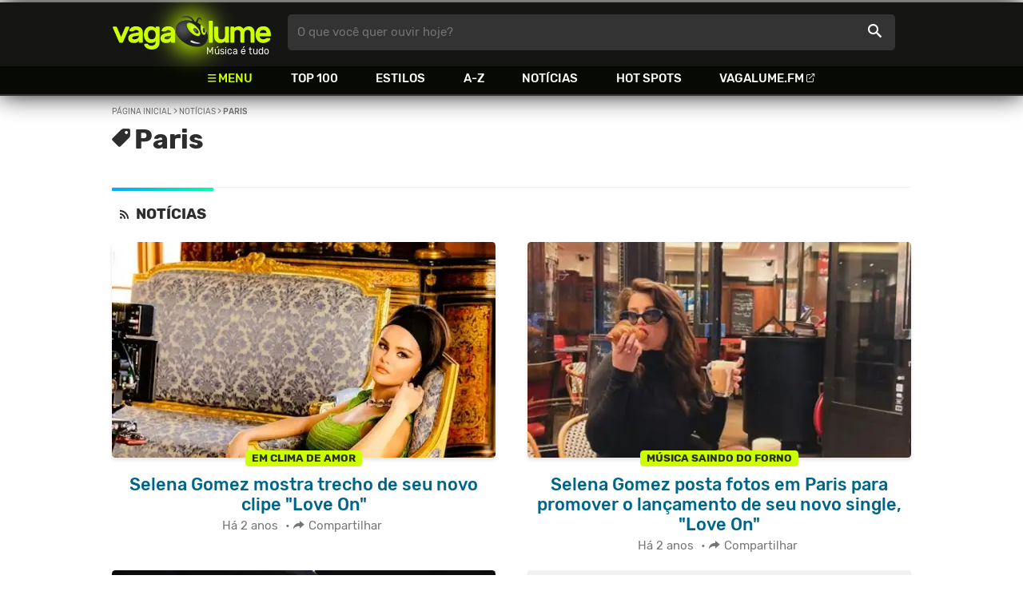

--- FILE ---
content_type: text/html
request_url: https://www.vagalume.com.br/news/tags/paris/
body_size: 4277
content:
<!doctype html><html lang=pt xmlns=http://www.w3.org/1999/xhtml><meta charset=utf-8><meta name=language content="pt-br"><meta name=viewport content="initial-scale=1,width=device-width"><title>Paris - Not&#237;cias do mundo da m&#250;sicaVAGALUME</title><link rel=canonical href=https://www.vagalume.com.br/news/tags/paris/><link rel=alternate type=application/rss+xml title="RSS - Vagalume Notícias" href=https://www.vagalume.com.br/news/index.xml><link rel=preload href=https://fonts.gstatic.com/s/rubik/v6/_mlO9_1N7oXYhEnEzC2l-g.woff2 as=font type=font/woff2 crossorigin=anonymous><link rel=preload href=https://fonts.gstatic.com/s/rubik/v6/IUSlgBbgyuDQpy87mBOAc_esZW2xOQ-xsNqO47m55DA.woff2 as=font type=font/woff2 crossorigin=anonymous><link rel=preload href=https://fonts.gstatic.com/s/rubik/v6/0hS39AKxpJlEXQF3mVPgrvesZW2xOQ-xsNqO47m55DA.woff2 as=font type=font/woff2 crossorigin=anonymous><link rel=preload href=/fonts/icons/vagaIcons-geral.woff as=font type=font/woff2 crossorigin=anonymous><link rel=preload as=image crossorigin href=/img/logos/vgl-logo.svg><link rel=dns-prefetch href=https://www.googletagservices.com><link rel=dns-prefetch href=https://securepubads.g.doubleclick.net><link rel=dns-prefetch href=https://widgets.outbrain.com><link rel=preconnect href=https://stats.g.doubleclick.net><link rel=preconnect href=https://adservice.google.com><link rel=preconnect href=https://www.google-analytics.com><link rel="shortcut icon" href=/favicon.ico type=image/x-icon><link rel=icon href=/favicon.ico type=image/x-icon><link rel=stylesheet media=screen type=text/css href=/css/vagalume.css><link rel=stylesheet media=print type=text/css href=/css/print.css><link rel=stylesheet media=screen type=text/css href=/css/news.css><link rel=stylesheet media=screen type=text/css href=/css/news-tag.css><meta name=description content="Notícias do mundo da música"><meta name=pagetype content="news"><script type=application/ld+json>{"@context":"http://schema.org","@type":"WebSite","name":"Vagalume","url":"https://www.vagalume.com.br"}</script><meta name=msapplication-navbutton-color content="#111111"><meta name=apple-mobile-web-app-status-bar-style content="#111111"><meta name=theme-color content="#111111"><meta name=twitter:card content="summary_large_image"><meta name=twitter:site content="@sitevagalume"><meta property="og:title" content="Paris - Not&#237;cias do mundo da m&#250;sica"><meta property="og:type" content="vagalume:news"><meta property="og:url" content="news/tags/paris/"><meta property="og:image" content="/img/etc/vagalume-fb-share.webp"><meta property="twitter:image" content="/img/etc/vagalume-fb-share.webp"><meta property="og:site_name" content="Vagalume"><meta property="fb:app_id" content="324474348807"><meta property="og:description" content="Notícias do mundo da música"><script src=https://www.googletagservices.com/tag/js/gpt.js async></script>
<script id=adUnitAndHB type=text/javascript>window.preAdUnitSlots={desktop:{adTagMoreNews1:{size:"[[728,90]]",slot:"noticias/desktop_tag_mais_noticias"},adTagMoreNews3:{size:"[[160,600],[300,600],[300,250],[336,280]]",slot:"noticias/desktop_tag_mais_noticias"}},mobile:{adTagMoreNews2:{size:"[[300,250],[320,100],[320,50]]",slot:"noticias/mobile_tag_mais_noticias"},adMobileSticky:{size:"[[320,100],[320,50]]",slot:"MobileSticky"}}},window.preHBAdUnit={desktop:{adTagMoreNews1:{size:"[[728,90]]"},adTagMoreNews3:{size:"[[160,600],[300,600],[300,250],[336,280]]"}},mobile:{adTagMoreNews2:{size:"[[300,250],[320,100],[320,50]]"}}}</script><script src=/js/header.js async></script>
<script type=text/javascript id=vData>window.vData={pagetype:"news"}</script><header><div id=face class="blockCenter home"><div id=logo class=abs><a href=/>Vagalume</a>
<b>Música é tudo</b></div><div id=menu><ul><li class="menu icon-menu">Menu<li><a href=/top100/>Top 100</a><li><a href=/browse/style/>Estilos</a><li><a href=/browse/>A-Z</a><li><a href=/news/>Notícias</a><li><a href=/browse/hotspots/>Hot Spots</a><li><a class=external-after href=https://vagalume.fm>Vagalume.FM</a></ul></div><form id=search action=/search class=abs data-plugin=searchSuggest role=search><button type=submit><b>O que você quer ouvir hoje?</b><i class=icon-busca></i></button></form><div id=login class=abs><button type=button id=register class=btn>
<b>Fazer Login</b><i class=icon-login></i></button><div id=logon><button type=button id=userBtn class=btn>
<b></b>
<span><img src></span></button></div></div></div><div id=menuDropContainer class=blockCenter></div></header><div id=pushStateView><div id=tags class=bgHeader><div class=bodyCenter><div id=breadcrumb class=h12><a href=/>Página inicial</a> > <a href=/news>Notícias</a> > <span class=w1>Paris</span></div><div class=artistWrapper><div class=letrasWrapper><div class=borderless><div class=sideWrapper><h1 class="pageTitle icon-tag">Paris</h1></div></div><div class=pageSection><div class=headLine><h2 class="title h22 w2"><i class=icon-news></i> NOTÍCIAS</h2></div><ul class="newsList xsList1 smList2 mdList2 gridList" data-plugin=socialShare><li><a href=/news/2024/02/21/selena-gomez-mostra-trecho-de-seu-novo-clipe-love-on.html><picture class=wide><img src=/dynimage/news50545-medium.webp><figcaption><b class=newsEye>Em clima de amor</b></figcaption></picture><p class="h26 w1 itemTitle">Selena Gomez mostra trecho de seu novo clipe "Love On"</p></a><p class=styleDesc><span data-time="2024-02-21 16:25:59"></span> • <span class="socialShare icon-share">Compartilhar</span><li><a href=/news/2024/02/19/selena-gomez-posta-fotos-em-paris-para-promover-o-lancamento-de-seu-novo-single-love-on.html><picture class=wide><img src=/dynimage/news50526-medium.webp><figcaption><b class=newsEye>Música Saindo do Forno</b></figcaption></picture><p class="h26 w1 itemTitle">Selena Gomez posta fotos em Paris para promover o lançamento de seu novo single, "Love On"</p></a><p class=styleDesc><span data-time="2024-02-19 11:03:19"></span> • <span class="socialShare icon-share">Compartilhar</span><li><a href=/news/2018/07/04/justin-timberlake-e-jessica-biel.html><picture class=wide><img src=/dynimage/news35975-medium.webp><figcaption><b class=newsEye>Em turnê</b></figcaption></picture><p class="h26 w1 itemTitle">Justin Timberlake e Jessica Biel curtem noite romântica em Paris</p></a><p class=styleDesc><span data-time="2018-07-04 11:56:06"></span> • <span class="socialShare icon-share">Compartilhar</span><li><a href=/news/2015/11/24/u2-anuncia-novas-datas-para-shows-em-paris-que-foram-adiados-depois-dos-ataques-terroristas.html><picture class=wide><img data-src=/dynimage/news26710-medium.webp></picture><p class="h26 w1 itemTitle">U2 anuncia novas datas para shows em Paris que foram adiados depois dos ataques terroristas</p></a><p class=styleDesc><span data-time="2015-11-24 08:51:53"></span> • <span class="socialShare icon-share">Compartilhar</span><li><a href=/news/2014/09/25/kanye-west-finaliza-novo-album-e-o-apresenta-para-amigos-em-paris.html><picture class=wide><img data-src=/dynimage/news19410-medium.webp></picture><p class="h26 w1 itemTitle">Kanye West finaliza novo álbum e o apresenta para amigos em Paris</p></a><p class=styleDesc><span data-time="2014-09-25 11:50:12"></span> • <span class="socialShare icon-share">Compartilhar</span><li><a href=/news/2013/03/19/justin-bieber-nega-ter-sido-expulso-de-hotel-em-paris.html><picture class=wide><img data-src=/dynimage/news10645-medium.webp></picture><p class="h26 w1 itemTitle">Justin Bieber nega ter sido expulso de hotel em Paris</p></a><p class=styleDesc><span data-time="2013-03-19 16:42:21"></span> • <span class="socialShare icon-share">Compartilhar</span><li><a href><picture class=wide><img data-src=/dynimage/news-medium.webp></picture><p class="h26 w1 itemTitle"></p></a><p class=styleDesc><span data-time></span> • <span class="socialShare icon-share">Compartilhar</span><li><a href><picture class=wide><img data-src=/dynimage/news-medium.webp></picture><p class="h26 w1 itemTitle"></p></a><p class=styleDesc><span data-time></span> • <span class="socialShare icon-share">Compartilhar</span><li><a href><picture class=wide><img data-src=/dynimage/news-medium.webp></picture><p class="h26 w1 itemTitle"></p></a><p class=styleDesc><span data-time></span> • <span class="socialShare icon-share">Compartilhar</span><li><a href><picture class=wide><img data-src=/dynimage/news-medium.webp></picture><p class="h26 w1 itemTitle"></p></a><p class=styleDesc><span data-time></span> • <span class="socialShare icon-share">Compartilhar</span><li><a href><picture class=wide><img data-src=/dynimage/news-medium.webp></picture><p class="h26 w1 itemTitle"></p></a><p class=styleDesc><span data-time></span> • <span class="socialShare icon-share">Compartilhar</span><li><a href><picture class=wide><img data-src=/dynimage/news-medium.webp></picture><p class="h26 w1 itemTitle"></p></a><p class=styleDesc><span data-time></span> • <span class="socialShare icon-share">Compartilhar</span></ul></div></div><div class=col1-2-2></div></div></div><div class=bodyCenter><div id=adTagMoreNews1 class=ad data-addeskslot=noticias/desktop_tag_mais_noticias data-addesksize=[[728,90]] data-adhb=1></div><div id=adTagMoreNews2 class=ad data-admobslot=noticias/mobile_tag_mais_noticias data-admobsize=[[300,250],[320,100],[320,50]] data-adhb=1></div><div class=moreNewsWrapper><div class=timelineContainer><div class=headLine><div class=sideWrapper><h2 class="title h22 w2">MAIS NOTÍCIAS</h2></div></div><div class=dayWrapper><div class=dayHeader><p>Há 1 ano<hr></div><div class=dayNewsWrapper><div class=dayNewLine><div class=timeWrapper><svg/><p class="h12 w1">21/02</p><svg/></div><picture><a href=/news/2024/02/21/selena-gomez-mostra-trecho-de-seu-novo-clipe-love-on.html><img data-src=/dynimage/news50545-small.webp></a></picture><div class=newsTitleWrapper><figcaption><b class=newsEye>Em clima de amor</b></figcaption><h6 class=newsTitle><a href=/news/2024/02/21/selena-gomez-mostra-trecho-de-seu-novo-clipe-love-on.html>Selena Gomez mostra trecho de seu novo clipe "Love On"</a></h6></div></div><div class=dayNewLine><div class=timeWrapper><svg/><p class="h12 w1">19/02</p><svg/></div><picture><a href=/news/2024/02/19/selena-gomez-posta-fotos-em-paris-para-promover-o-lancamento-de-seu-novo-single-love-on.html><img data-src=/dynimage/news50526-small.webp></a></picture><div class=newsTitleWrapper><figcaption><b class=newsEye>Música Saindo do Forno</b></figcaption><h6 class=newsTitle><a href=/news/2024/02/19/selena-gomez-posta-fotos-em-paris-para-promover-o-lancamento-de-seu-novo-single-love-on.html>Selena Gomez posta fotos em Paris para promover o lançamento de seu novo single, "Love On"</a></h6></div></div></div></div><div class=dayWrapper><div class=dayHeader><p>Há 7 anos<hr></div><div class=dayNewsWrapper><div class=dayNewLine><div class=timeWrapper><svg/><p class="h12 w1">04/07</p><svg/></div><picture><a href=/news/2018/07/04/justin-timberlake-e-jessica-biel.html><img data-src=/dynimage/news35975-small.webp></a></picture><div class=newsTitleWrapper><figcaption><b class=newsEye>Em turnê</b></figcaption><h6 class=newsTitle><a href=/news/2018/07/04/justin-timberlake-e-jessica-biel.html>Justin Timberlake e Jessica Biel curtem noite romântica em Paris</a></h6></div></div></div></div><div class=dayWrapper><div class=dayHeader><p>Há 10 anos<hr></div><div class=dayNewsWrapper><div class=dayNewLine><div class=timeWrapper><svg/><p class="h12 w1">24/11</p><svg/></div><picture><a href=/news/2015/11/24/u2-anuncia-novas-datas-para-shows-em-paris-que-foram-adiados-depois-dos-ataques-terroristas.html><img data-src=/dynimage/news26710-small.webp></a></picture><div class=newsTitleWrapper><h6 class=newsTitle><a href=/news/2015/11/24/u2-anuncia-novas-datas-para-shows-em-paris-que-foram-adiados-depois-dos-ataques-terroristas.html>U2 anuncia novas datas para shows em Paris que foram adiados depois dos ataques terroristas</a></h6></div></div></div></div><div class=dayWrapper><div class=dayHeader><p>Há 11 anos<hr></div><div class=dayNewsWrapper><div class=dayNewLine><div class=timeWrapper><svg/><p class="h12 w1">25/09</p><svg/></div><picture><a href=/news/2014/09/25/kanye-west-finaliza-novo-album-e-o-apresenta-para-amigos-em-paris.html><img data-src=/dynimage/news19410-small.webp></a></picture><div class=newsTitleWrapper><h6 class=newsTitle><a href=/news/2014/09/25/kanye-west-finaliza-novo-album-e-o-apresenta-para-amigos-em-paris.html>Kanye West finaliza novo álbum e o apresenta para amigos em Paris</a></h6></div></div></div></div><div class=dayWrapper><div class=dayHeader><p>Há 12 anos<hr></div><div class=dayNewsWrapper><div class=dayNewLine><div class=timeWrapper><svg/><p class="h12 w1">19/03</p><svg/></div><picture><a href=/news/2013/03/19/justin-bieber-nega-ter-sido-expulso-de-hotel-em-paris.html><img data-src=/dynimage/news10645-small.webp></a></picture><div class=newsTitleWrapper><h6 class=newsTitle><a href=/news/2013/03/19/justin-bieber-nega-ter-sido-expulso-de-hotel-em-paris.html>Justin Bieber nega ter sido expulso de hotel em Paris</a></h6></div></div></div></div><div class=dayWrapper><div class=dayHeader><p>Há 13 anos<hr></div><div class=dayNewsWrapper><div class=dayNewLine><div class=timeWrapper><svg/><p class="h12 w1">03/09</p><svg/></div><picture><a href=/news/2012/09/03/rihanna-e-coldplay-cantam-juntos-em-paris.html><img data-src=/dynimage/news7766-small.webp></a></picture><div class=newsTitleWrapper><h6 class=newsTitle><a href=/news/2012/09/03/rihanna-e-coldplay-cantam-juntos-em-paris.html>Rihanna e Coldplay cantam juntos em Paris</a></h6></div></div><div class=dayNewLine><div class=timeWrapper><svg/><p class="h12 w1">30/07</p><svg/></div><picture><a href=/news/2012/07/30/para-madonna-criminosos-foram-responsaveis-por-tumulto-em-show-parisiense.html><img data-src=/dynimage/news7109-small.webp></a></picture><div class=newsTitleWrapper><h6 class=newsTitle><a href=/news/2012/07/30/para-madonna-criminosos-foram-responsaveis-por-tumulto-em-show-parisiense.html>Para Madonna, "criminosos" foram responsáveis por tumulto em show parisiense</a></h6></div></div><div class=dayNewLine><div class=timeWrapper><svg/><p class="h12 w1">27/07</p><svg/></div><picture><a href=/news/2012/07/27/madonna-e-vaiada-e-insultada-na-franca.html><img data-src=/dynimage/news7097-small.webp></a></picture><div class=newsTitleWrapper><h6 class=newsTitle><a href=/news/2012/07/27/madonna-e-vaiada-e-insultada-na-franca.html>Madonna é vaiada e insultada na França</a></h6></div></div><div class=dayNewLine><div class=timeWrapper><svg/><p class="h12 w1">09/03</p><svg/></div><picture><a href=/news/2012/03/09/modelo-mais-bem-pago-do-mundo-pode-ser-o-novo-namorado-de-katy-perry.html><img data-src=/dynimage/news4902-small.webp></a></picture><div class=newsTitleWrapper><h6 class=newsTitle><a href=/news/2012/03/09/modelo-mais-bem-pago-do-mundo-pode-ser-o-novo-namorado-de-katy-perry.html>Modelo mais bem pago do mundo pode ser o novo namorado de Katy Perry</a></h6></div></div></div></div><div class=dayWrapper><div class=dayHeader><p>Há 14 anos<hr></div><div class=dayNewsWrapper><div class=dayNewLine><div class=timeWrapper><svg/><p class="h12 w1">19/12</p><svg/></div><picture><a href=/news/2011/12/19/objetos-pessoais-de-michael-jackson-arrecadam-quase-um-milhao-de-dolares-em-leilao.html><img data-src=/dynimage/news3925-small.webp></a></picture><div class=newsTitleWrapper><h6 class=newsTitle><a href=/news/2011/12/19/objetos-pessoais-de-michael-jackson-arrecadam-quase-um-milhao-de-dolares-em-leilao.html>Objetos pessoais de Michael Jackson arrecadam quase um milhão de dólares em leilão</a></h6></div></div><div class=dayNewLine><div class=timeWrapper><svg/><p class="h12 w1">30/09</p><svg/></div><picture><a href=/news/2011/09/30/veja-as-novidades-mais-clicadas-da-semana2.html><img data-src=/dynimage/news3311-small.webp></a></picture><div class=newsTitleWrapper><h6 class=newsTitle><a href=/news/2011/09/30/veja-as-novidades-mais-clicadas-da-semana2.html>Veja as novidades mais clicadas da semana</a></h6></div></div><div class=dayNewLine><div class=timeWrapper><svg/><p class="h12 w1">29/09</p><svg/></div><picture><a href=/news/2011/09/29/lady-gaga-usa-diamante-nos-dentes-no-novo-desfile-de-thierry-mugler-veja-o-video.html><img data-src=/dynimage/news3296-small.webp></a></picture><div class=newsTitleWrapper><h6 class=newsTitle><a href=/news/2011/09/29/lady-gaga-usa-diamante-nos-dentes-no-novo-desfile-de-thierry-mugler-veja-o-video.html>Lady Gaga usa diamante nos dentes no novo desfile de Thierry Mugler! Veja o vídeo</a></h6></div></div></div></div></div><div id=adTagMoreNews3 class=ad data-addeskslot=noticias/desktop_tag_mais_noticias data-addesksize=[[160,600],[300,600],[300,250],[336,280]] data-adhb=1></div></div><p class="interna more"><a href=/news/>&#171; Notícias</a></div></div><style>.bodyTagTextBox{height:auto;font-size:1.2rem;line-height:1.7rem}</style><div id=adMobileSticky class=ad data-admobslot=MobileSticky data-admobsize=[[320,100],[320,50]]></div></div><footer><div class=bodyCenter><div class=footerContent><div><h5>VEJA TAMBÉM</h5><ul><li><a href=/news/tags/especiais/>Especiais</a><li><a href=/browse/hotspots/>Hot Spots</a><li><a href=/top100/artistas/nacional/>Top 100 Nacional</a><li><a href=/top100/artistas/internacional/>Top 100 Internacional</a><li><a href=https://vagalume.fm/>Vagalume.FM</a></ul></div><div><h5>VAGALUME</h5><ul><li><a href=https://vagalume.zendesk.com/>Central de Ajuda</a><li><a href=/terms/>Termos de Uso</a><li><a href=/terms/privacy/>Política de Privacidade</a></ul></div></div><div class=socialBottomWrapper><ul class="social-list xsList7 xsmList7 smList3 mdList7 gridList"><li><a href=https://facebook.com/sitevagalume rel=noopener target=_blank class="socialLink btnFacebook"><i class=icon-facebook></i><p class="h18 w1">Facebook</p></a><li><a href=https://instagram.com/sitevagalume rel=noopener target=_blank class="socialLink btnInstagram"><i class=icon-instagram></i><p class=w1>Instagram</p></a><li><a href=https://twitter.com/sitevagalume rel=noopener target=_blank class="socialLink btnTwitter"><i class=icon-twitter></i><p class=w1>Twitter</p></a><li><a href=https://www.tiktok.com/@sitevagalume rel=noopener target=_blank class="socialLink btnTiktok"><i class=icon-tiktok></i><p class=w1>TikTok</p></a><li><a href=https://www.youtube.com/user/sitevagalume rel=noopener target=_blank class="socialLink btnYoutube"><i class=icon-youtube></i><p class=w1>Youtube</p></a><li><a href=https://blog.vagalume.com.br/ rel=noopener target=_blank class="socialLink btnMedium"><i class=icon-medium></i><p class=w1>Blog</p></a><li><a href=https://pt.linkedin.com/company/vaga-lume-midia rel=noopener target=_blank class="socialLink btnLinkedin"><i class=icon-linkedin></i><p class=w1>LinkedIn</p></a></ul></div><div class=signWrapper><div class=signImg><img data-src=/img/logos/vgl-logo-footer.png alt="Vagalume Logo"></div><div class=signCol><p class=signText><span class=w1>Vagalume.</span> Há mais de 20 anos, levando música para os brasileiros. 🇧🇷<p class=copyright>&copy; Vagalume Mídia</div></div></div></footer><script type=text/javascript defer src=/js/vagalume.js></script>

--- FILE ---
content_type: text/html; charset=utf-8
request_url: https://www.google.com/recaptcha/api2/aframe
body_size: 268
content:
<!DOCTYPE HTML><html><head><meta http-equiv="content-type" content="text/html; charset=UTF-8"></head><body><script nonce="Z2ttmMjxPDTR5DPcuqr6FQ">/** Anti-fraud and anti-abuse applications only. See google.com/recaptcha */ try{var clients={'sodar':'https://pagead2.googlesyndication.com/pagead/sodar?'};window.addEventListener("message",function(a){try{if(a.source===window.parent){var b=JSON.parse(a.data);var c=clients[b['id']];if(c){var d=document.createElement('img');d.src=c+b['params']+'&rc='+(localStorage.getItem("rc::a")?sessionStorage.getItem("rc::b"):"");window.document.body.appendChild(d);sessionStorage.setItem("rc::e",parseInt(sessionStorage.getItem("rc::e")||0)+1);localStorage.setItem("rc::h",'1768996467099');}}}catch(b){}});window.parent.postMessage("_grecaptcha_ready", "*");}catch(b){}</script></body></html>